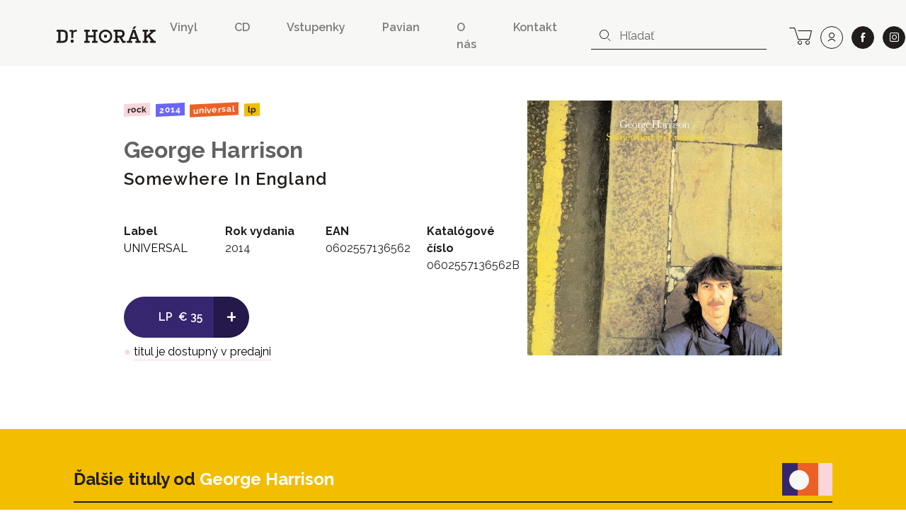

--- FILE ---
content_type: text/html; charset=UTF-8
request_url: https://www.drhorak.sk/titul/george-harrison/24473-somewhere-in-england
body_size: 10500
content:
<!DOCTYPE html>
<html lang="sk">

    <head>
    <meta charset="utf-8">
    <meta http-equiv="X-UA-Compatible" content="IE=edge">
    <meta name="viewport" content="width=device-width, initial-scale=1, shrink-to-fit=no">
    <meta name="csrf-token" content="OK8ECZslIOqNH4wm0KmrNWelQASd6fHFU4MLovpq">

    <meta name="description" content="Aj titul George Harrison: Somewhere In England (LP) od UNIVERSAL nájdete na Dr.Horák. Od roku 1991 prinášame pre svojich zákazníkov neustále kvalitnú hudbu.">
    
        <meta property="og:title" content="George Harrison: Somewhere In England" />
    <meta property="og:description"
        content="Aj titul George Harrison: Somewhere In England (LP) od UNIVERSAL nájdete na Dr.Horák. Od roku 1991 prinášame pre svojich zákazníkov neustále kvalitnú hudbu." />
    <meta property="og:type" content="music.album" />
    <meta property="og:url" content="https://www.drhorak.sk/titul/george-harrison/24473-somewhere-in-england" />
    <meta property="og:image"
        content="https://www.drhorak.sk/cdn/obrazok/33cb67844a5a2b5d5e33d87a7d016ff8.jpg/600/0" />
    <meta property="og:site_name" content="Dr.Horák - naordinujte si dobrú hudbu" />
            <meta property="music:release_date " content="2014-01-01" />
    
    
    <meta name="google-site-verification" content="fv_f2bT9R-CJWylp21O_bTbzbSH5ujKxtb3SVipgU6E" />

    <title>
                   George Harrison: Somewhere In England | Dr.Horák - naordinujte si dobrú hudbu
            </title>

    <!-- Favicons-->
    <link rel="apple-touch-icon" sizes="180x180" href="/apple-touch-icon.png">
<link rel="icon" type="image/png" sizes="32x32" href="/favicon-32x32.png">
<link rel="icon" type="image/png" sizes="16x16" href="/favicon-16x16.png">
<link rel="manifest" href="/site.webmanifest">
<link rel="mask-icon" href="/safari-pinned-tab.svg" color="#f3bd00">
<meta name="msapplication-TileColor" content="#f3bd00">
<meta name="theme-color" content="#f3bd00">
    
    

        <link rel="canonical" href="https://www.drhorak.sk/titul/george-harrison/24473-somewhere-in-england">
    <script type="application/ld+json">{"@context":"https:\/\/schema.org","@type":"Product","@id":"https:\/\/www.drhorak.sk\/titul\/george-harrison\/24473-somewhere-in-england","author":"George Harrison","name":"Somewhere In England","datePublished":2017,"image":"https:\/\/www.drhorak.sk\/cdn\/obrazok\/33cb67844a5a2b5d5e33d87a7d016ff8.jpg\/600\/0","url":"https:\/\/www.drhorak.sk\/titul\/george-harrison\/24473-somewhere-in-england","offers":{"@type":"Offer","price":"35","priceCurrency":"EUR","itemCondition":"http:\/\/schema.org\/NewCondition"}}</script>

    <!-- Styles -->
    <link rel="stylesheet" href="https://unpkg.com/flickity@2/dist/flickity.min.css">
    <link rel="stylesheet" href="https://cdnjs.cloudflare.com/ajax/libs/select2/4.0.5/css/select2.min.css" />
    

    <link rel="stylesheet" href="/css/app.css?id=776edc1dac80f2840aae">
    
    <script>
window.dataLayer = window.dataLayer || [];
window.dataLayer.push({"event":"detail","ecommerce":{"currencyCode":"EUR","detail":{"products":[{"name":"George Harrison: Somewhere In England","id":"24473","price":"35.00","brand":"UNIVERSAL","category":"Rock","variant":"LP"}]}}});
</script>
<script>(function(w,d,s,l,i){w[l]=w[l]||[];w[l].push({'gtm.start':
new Date().getTime(),event:'gtm.js'});var f=d.getElementsByTagName(s)[0],
j=d.createElement(s),dl=l!='dataLayer'?'&l='+l:'';j.async=true;j.src=
'https://www.googletagmanager.com/gtm.js?id='+i+dl;f.parentNode.insertBefore(j,f);
})(window,document,'script','dataLayer','GTM-NVVDSC8');</script>

    
    
    

</head>
    <body>
        <noscript><iframe src="https://www.googletagmanager.com/ns.html?id=GTM-NVVDSC8"
height="0" width="0" style="display:none;visibility:hidden"></iframe></noscript>

        
        

        <nav class="navbar navbar-expand-lg navbar-light bg-light">
    <div class="container-fluid">
        <button class="navbar-toggler border-0 collapsed" type="button" data-toggle="collapse" data-target="#navbarDrHorak" aria-controls="navbarDrHorak" aria-expanded="false" aria-label="Toggle navigation">
            <i class="icon-close"></i>
            <i class="icon-bars"></i>
        </button>
        <a class="navbar-brand py-3 py-lg-4" href="/">
            <img src="/images/logo.svg"  alt="Dr. Horák" loading="lazy">
        </a>
        <a class="lh-2rem d-lg-none lead text-nowrap no-underline position-relative" title="košík" href="https://www.drhorak.sk/kosik" aria-label="cart">
                        <i class="icon-cart position-relative"></i>
        </a>
        <div class="collapse navbar-collapse mt-2" id="navbarDrHorak">
            <form class="form-inline d-block d-lg-none left-inner-addon mt-2 mb-4 bg-white" role="search" action="https://www.drhorak.sk/katalog" id="searchFormMobile">
                <i class="icon-search"></i>
                <input
                class="search form-control mr-sm-2 w-100 border-dark"
                name="search"
                
                type="text"
                placeholder="Hľadať"
                aria-label="hľadať"
                value=""
                data-products-title="albumy"
                data-concerts-title="koncerty"
                data-authors-title="interpreti"
                data-publishers-title="vydavateľstvá"
                data-categories-title="žánre"
                autocomplete="off"
                >
                <input type="submit" class="invisible position-absolute">
            </form>

            <ul class="navbar-nav ml-auto font-weight-semibold">
    <li class="nav-item mx-1 mr-md-5"><a class="nav-link px-0 py-1" href="https://www.drhorak.sk/katalog?type=LP">Vinyl</a></li>
    <li class="nav-item mx-1 mr-md-5"><a class="nav-link px-0 py-1" href="https://www.drhorak.sk/katalog?type=CD">CD</a></li>
    <li class="nav-item mx-1 mr-md-5"><a href="https://vstupenky.drhorak.sk" class=" nav-link px-0 py-1" title="Vstupenky na koncerty">Vstupenky</a></li>
    <li class="nav-item mx-1 mr-md-5"><a href="https://www.drhorak.sk/pavian-records" class=" nav-link px-0 py-1">Pavian</a></li>
    <li class="nav-item mx-1 mr-md-5"><a href="https://www.drhorak.sk/informacie/o-nas" class=" nav-link px-0 py-1">O nás</a></li>
    <li class="nav-item mx-1 mr-md-5"><a href="https://www.drhorak.sk/informacie/kontakt" class=" nav-link px-0 py-1">Kontakt</a></li>
</ul>
                            <form class="form-inline d-none d-lg-inline-block left-inner-addon" role="search" action="https://www.drhorak.sk/katalog" id="searchFormNav">
                    <i class="icon-search"></i>
                    <input
                    class="search form-control mr-sm-2 border-top-0 border-left-0 border-right-0 border-dark"
                    name="search"
                    
                    type="text"
                    placeholder="Hľadať"
                    aria-label="hľadať"
                    value=""
                    data-products-title="albumy"
                    data-concerts-title="koncerty"
                    data-authors-title="interpreti"
                    data-publishers-title="vydavateľstvá"
                    data-categories-title="žánre"
                    autocomplete="off"
                    >
                    <input type="submit" class="invisible position-absolute">
                </form>
            
            <div class="text-center ml-2 text-nowrap">

                <a class="d-none d-lg-inline-block lh-2rem mr-0 ml-md-3 ml-2 lead text-nowrap no-underline position-relative" title="košík" href="https://www.drhorak.sk/kosik" aria-label="cart">
                                        <i class="icon-cart position-relative"></i>
                </a>

                <a class="ml-1 ml-md-2 btn btn-outline-dark btn-rounded btn-lg" title="prihlásiť sa" href="https://www.drhorak.sk/login?ref=menu" aria-label="user" rel="nofollow">
                    <i class="icon-user"></i>
                </a>

                <a class="ml-4 ml-md-2 btn btn-dark btn-rounded btn-lg border" href="https://www.facebook.com/drhorak.sk" title="facebook" rel="nofollow" target="_blank">
                    <i class="icon-facebook"></i>
                </a>

                <a class="ml-4 ml-md-2 btn btn-dark btn-rounded btn-lg border" href="https://www.instagram.com/drhorak_records" title="instagram" rel="nofollow" target="_blank">
                    <i class="icon-instagram"></i>
                </a>
            </div>

        </div>
    </div>
</nav>
        

        <div class="container">
            
    <section class="product-detail py-5" productscope producttype="http://schema.org/Product">

        
        <div class="row">
            <div class="col-sm-12">
                                            </div>

            <div class="col-lg-6 offset-lg-1 col-md-7 text-left">

                
                <nav class="mb-4">
                                                                                                        <a href="https://www.drhorak.sk/katalog?category=Rock"
                                    class="mr-1 badge badge-category">Rock</a>
                                                                                                                            <a href="https://www.drhorak.sk/katalog?release_year=2014"
                                class="mr-1 badge badge-release_year">2014</a>
                                                                                                <a href="https://www.drhorak.sk/katalog?publisher=UNIVERSAL"
                                class="mr-1 badge badge-publisher">UNIVERSAL</a>
                                                                                                <a href="https://www.drhorak.sk/katalog?type=LP"
                                class="mr-1 badge badge-type">LP</a>
                                                            </nav>

                <h2 class="font-family-sans-serif display-1 author font-weight-bold">
                    <a class="text-secondary underline" href="https://www.drhorak.sk/katalog?authors=George%20Harrison">George Harrison</a>
                </h2>
                <h1 class="font-family-sans-serif font-weight-semibold display-2" productprop="name">
                    Somewhere In England
                </h1>
                
                
                <section class="mt-5" id="properties">
                    <div class="row">
                        <div class="col-6 col-sm">
                                                            <dl>
                                    <dt>Label</dt>
                                    <dd><a
                                            href="https://www.drhorak.sk/katalog?publisher=UNIVERSAL">UNIVERSAL</a>
                                    </dd>
                                </dl>
                                                    </div>
                        <div class="col-6 col-sm">
                                                            <dl>
                                    <dt>Rok vydania</dt>
                                    <dd>2014</dd>
                                </dl>
                                                    </div>
                        <div class="col-6 col-sm">
                                                            <dl>
                                    <dt>EAN</dt>
                                    <dd>0602557136562</dd>
                                </dl>
                                                    </div>
                        <div class="col-6 col-sm">
                                                            <dl>
                                    <dt>Katalógové číslo</dt>
                                    <dd>0602557136562B</dd>
                                </dl>
                                                    </div>
                    </div>

                </section>

                <div class="my-3 d-inline-block selling-buttons text-center text-sm-left">
                    <div class="btn-group" role="group" aria-label="Basic example">
                        <a href="https://www.drhorak.sk/titul/george-harrison/24473-somewhere-in-england/objednat"
                            class="btn btn-info btn-lg pl-5 " rel="nofollow"
                             data-gtm-product='{"name":"George Harrison: Somewhere In England","id":"24473","price":"35.00","brand":"UNIVERSAL","category":"Rock","variant":"LP","quantity":1}'
                            data-gtm-add-to-cart >
                            <span class="font-weight-semibold mr-1">LP</span>
                                                        <span class="py-1">&euro;&nbsp;35</span>
                            
                            

                        </a>
                        <a href="https://www.drhorak.sk/titul/george-harrison/24473-somewhere-in-england/objednat"
                            class="active btn btn-info btn-lg font-size-big font-weight-normal "
                            rel="nofollow">
                            +
                        </a>
                    </div>

                    
                    <div class="text-center my-2">
                                                    <span class="text-success">&#9679;</span>
                            
                            <a href="#" class="text-underline-success text-decoration-none"
                                data-container="body" data-toggle="tooltip" data-placement="bottom"
                                title="posielame v deň objednania alebo najbližší pracovný deň">
                                <span class="text-nowrap">titul je dostupný v predajni</span>
                            </a>
                            
                                            </div>
                </div>

            </div>

            <div class="col-lg-4 col-md-5 text-center">
                <div class="carousel-detail">
                    
                    <a href="https://www.drhorak.sk/obrazok/33cb67844a5a2b5d5e33d87a7d016ff8.jpg" class="ratio-box image"
                        style="padding-bottom: 100%;">
                        <img
  data-sizes="auto"
  data-src="https://www.drhorak.sk/cdn/obrazok/33cb67844a5a2b5d5e33d87a7d016ff8.jpg/600/0"
  data-srcset="https://www.drhorak.sk/cdn/obrazok/33cb67844a5a2b5d5e33d87a7d016ff8.jpg/600/0 600w,
    https://www.drhorak.sk/cdn/obrazok/33cb67844a5a2b5d5e33d87a7d016ff8.jpg/220/0 220w,
    https://www.drhorak.sk/cdn/obrazok/33cb67844a5a2b5d5e33d87a7d016ff8.jpg/300/0 300w,
    https://www.drhorak.sk/cdn/obrazok/33cb67844a5a2b5d5e33d87a7d016ff8.jpg/600/0 600w,
    https://www.drhorak.sk/cdn/obrazok/33cb67844a5a2b5d5e33d87a7d016ff8.jpg/800/0 800w"
  class="lazyload"
  alt="George Harrison: Somewhere In England">                    </a>

                    

                </div>
            </div>
        </div>
        
        

    </section>


            </div>
        <section class="my-4 bg-primary" id="more">
                            <div class="container pt-4">
                    <div class="row align-items-center border-bottom-2 mt-4 mx-2 mx-md-4 pb-2" >
  <div class="col-auto pl-0">
    <p class="display-2 mb-0">Ďalšie tituly od <a class="text-white underline" href="https://www.drhorak.sk/katalog?authors=George%20Harrison">George Harrison</a></p>
  </div>
  <div class="col text-right pr-0">
    <img src="https://www.drhorak.sk/images/icons/icon-more-products.svg" class="img-fluid" alt="novinky">
  </div>
</div>
                    <div class="row minh-230px">
                        <div class="col-md-12 product_carousel py-4 d-none">
                                                            
                                <div class="product-card">
                                    <div class="card catalog-item">
  <div class="card-img-top px-2 pt-2 px-md-3 pt-md-3 pb-0">
    <a href="https://www.drhorak.sk/titul/george-harrison/34555-cloud-nine" class="ratio-box image card-img" style="padding-bottom: 98.3333%;" aria-labelledby="product34555">
      <img
  data-sizes="auto"
  data-src="https://www.drhorak.sk/cdn/obrazok/ee390eb47390d57d60a601a9b7f08606.jpg/600/0"
  data-srcset="https://www.drhorak.sk/cdn/obrazok/ee390eb47390d57d60a601a9b7f08606.jpg/600/0 600w,
    https://www.drhorak.sk/cdn/obrazok/ee390eb47390d57d60a601a9b7f08606.jpg/220/0 220w,
    https://www.drhorak.sk/cdn/obrazok/ee390eb47390d57d60a601a9b7f08606.jpg/300/0 300w,
    https://www.drhorak.sk/cdn/obrazok/ee390eb47390d57d60a601a9b7f08606.jpg/600/0 600w,
    https://www.drhorak.sk/cdn/obrazok/ee390eb47390d57d60a601a9b7f08606.jpg/800/0 800w"
  class="lazyload"
  alt="George Harrison: ">    </a>
    <a href="https://www.drhorak.sk/titul/george-harrison/34555-cloud-nine" class="card-img-overlay">
                <span class="mr-1 badge badge-type">LP</span>
                <span class="mr-1 badge badge-status">do 24h</span>
          </a>
  </div>
  <div class="card-body p-2 p-md-3">

      <a href="https://www.drhorak.sk/titul/george-harrison/34555-cloud-nine" id="product34555">

                    <strong class="pd_name">George Harrison</strong>
                
        <div class="product-title d-flex justify-content-between w-100 font-weight-semibold">

            <span class="opacity-70">Cloud Nine</span>

            <div class="pl-2 text-right">
                            <span class="py-1">&euro;&nbsp;45</span><br>
              
            </div>
        </div>
      </a>
      </div>
</div>                                </div>
                                                            
                                <div class="product-card">
                                    <div class="card catalog-item">
  <div class="card-img-top px-2 pt-2 px-md-3 pt-md-3 pb-0">
    <a href="https://www.drhorak.sk/titul/george-harrison/33278-living-in-the-material-world" class="ratio-box image card-img" style="padding-bottom: 100%;" aria-labelledby="product33278">
      <img
  data-sizes="auto"
  data-src="https://www.drhorak.sk/cdn/obrazok/df839564c297242e9b84af039e1017c0.jpg/600/0"
  data-srcset="https://www.drhorak.sk/cdn/obrazok/df839564c297242e9b84af039e1017c0.jpg/600/0 600w,
    https://www.drhorak.sk/cdn/obrazok/df839564c297242e9b84af039e1017c0.jpg/220/0 220w,
    https://www.drhorak.sk/cdn/obrazok/df839564c297242e9b84af039e1017c0.jpg/300/0 300w,
    https://www.drhorak.sk/cdn/obrazok/df839564c297242e9b84af039e1017c0.jpg/600/0 600w,
    https://www.drhorak.sk/cdn/obrazok/df839564c297242e9b84af039e1017c0.jpg/800/0 800w"
  class="lazyload"
  alt="George Harrison: ">    </a>
    <a href="https://www.drhorak.sk/titul/george-harrison/33278-living-in-the-material-world" class="card-img-overlay">
                <span class="mr-1 badge badge-type">LP</span>
                <span class="mr-1 badge badge-status">na objednávku</span>
          </a>
  </div>
  <div class="card-body p-2 p-md-3">

      <a href="https://www.drhorak.sk/titul/george-harrison/33278-living-in-the-material-world" id="product33278">

                    <strong class="pd_name">George Harrison</strong>
                
        <div class="product-title d-flex justify-content-between w-100 font-weight-semibold">

            <span class="opacity-70">Living In The Material World</span>

            <div class="pl-2 text-right">
                            <span class="py-1">&euro;&nbsp;65</span><br>
              
            </div>
        </div>
      </a>
      </div>
</div>                                </div>
                                                            
                                <div class="product-card">
                                    <div class="card catalog-item">
  <div class="card-img-top px-2 pt-2 px-md-3 pt-md-3 pb-0">
    <a href="https://www.drhorak.sk/titul/george-harrison/33721-early-takes-volume-1" class="ratio-box image card-img" style="padding-bottom: 90.8333%;" aria-labelledby="product33721">
      <img
  data-sizes="auto"
  data-src="https://www.drhorak.sk/cdn/obrazok/a25221d1ebc2fb1106555b8a7f56182c.jpg/600/0"
  data-srcset="https://www.drhorak.sk/cdn/obrazok/a25221d1ebc2fb1106555b8a7f56182c.jpg/600/0 600w,
    https://www.drhorak.sk/cdn/obrazok/a25221d1ebc2fb1106555b8a7f56182c.jpg/220/0 220w,
    https://www.drhorak.sk/cdn/obrazok/a25221d1ebc2fb1106555b8a7f56182c.jpg/300/0 300w,
    https://www.drhorak.sk/cdn/obrazok/a25221d1ebc2fb1106555b8a7f56182c.jpg/600/0 600w,
    https://www.drhorak.sk/cdn/obrazok/a25221d1ebc2fb1106555b8a7f56182c.jpg/800/0 800w"
  class="lazyload"
  alt="George Harrison: ">    </a>
    <a href="https://www.drhorak.sk/titul/george-harrison/33721-early-takes-volume-1" class="card-img-overlay">
                <span class="mr-1 badge badge-type">LP</span>
                <span class="mr-1 badge badge-status">do 24h</span>
          </a>
  </div>
  <div class="card-body p-2 p-md-3">

      <a href="https://www.drhorak.sk/titul/george-harrison/33721-early-takes-volume-1" id="product33721">

                    <strong class="pd_name">George Harrison</strong>
                
        <div class="product-title d-flex justify-content-between w-100 font-weight-semibold">

            <span class="opacity-70">Early Takes Volume 1</span>

            <div class="pl-2 text-right">
                            <span class="py-1">&euro;&nbsp;35</span><br>
              
            </div>
        </div>
      </a>
      </div>
</div>                                </div>
                                                            
                                <div class="product-card">
                                    <div class="card catalog-item">
  <div class="card-img-top px-2 pt-2 px-md-3 pt-md-3 pb-0">
    <a href="https://www.drhorak.sk/titul/george-harrison/24486-electronic-sound" class="ratio-box image card-img" style="padding-bottom: 100%;" aria-labelledby="product24486">
      <img
  data-sizes="auto"
  data-src="https://www.drhorak.sk/cdn/obrazok/81a91b5ab64e3c650852fe5715ea6b34.jpg/600/0"
  data-srcset="https://www.drhorak.sk/cdn/obrazok/81a91b5ab64e3c650852fe5715ea6b34.jpg/600/0 600w,
    https://www.drhorak.sk/cdn/obrazok/81a91b5ab64e3c650852fe5715ea6b34.jpg/220/0 220w,
    https://www.drhorak.sk/cdn/obrazok/81a91b5ab64e3c650852fe5715ea6b34.jpg/300/0 300w,
    https://www.drhorak.sk/cdn/obrazok/81a91b5ab64e3c650852fe5715ea6b34.jpg/600/0 600w,
    https://www.drhorak.sk/cdn/obrazok/81a91b5ab64e3c650852fe5715ea6b34.jpg/800/0 800w"
  class="lazyload"
  alt="George Harrison: ">    </a>
    <a href="https://www.drhorak.sk/titul/george-harrison/24486-electronic-sound" class="card-img-overlay">
                <span class="mr-1 badge badge-type">LP</span>
                <span class="mr-1 badge badge-status">do 24h</span>
          </a>
  </div>
  <div class="card-body p-2 p-md-3">

      <a href="https://www.drhorak.sk/titul/george-harrison/24486-electronic-sound" id="product24486">

                    <strong class="pd_name">George Harrison</strong>
                
        <div class="product-title d-flex justify-content-between w-100 font-weight-semibold">

            <span class="opacity-70">Electronic Sound</span>

            <div class="pl-2 text-right">
                            <span class="py-1">&euro;&nbsp;40</span><br>
              
            </div>
        </div>
      </a>
      </div>
</div>                                </div>
                                                            
                                <div class="product-card">
                                    <div class="card catalog-item">
  <div class="card-img-top px-2 pt-2 px-md-3 pt-md-3 pb-0">
    <a href="https://www.drhorak.sk/titul/george-harrison/8048-dark-horse" class="ratio-box image card-img" style="padding-bottom: 100%;" aria-labelledby="product8048">
      <img
  data-sizes="auto"
  data-src="https://www.drhorak.sk/cdn/obrazok/2e8feab0878b13fae884e7e39e1ca736.jpg/600/0"
  data-srcset="https://www.drhorak.sk/cdn/obrazok/2e8feab0878b13fae884e7e39e1ca736.jpg/600/0 600w,
    https://www.drhorak.sk/cdn/obrazok/2e8feab0878b13fae884e7e39e1ca736.jpg/220/0 220w,
    https://www.drhorak.sk/cdn/obrazok/2e8feab0878b13fae884e7e39e1ca736.jpg/300/0 300w,
    https://www.drhorak.sk/cdn/obrazok/2e8feab0878b13fae884e7e39e1ca736.jpg/600/0 600w,
    https://www.drhorak.sk/cdn/obrazok/2e8feab0878b13fae884e7e39e1ca736.jpg/800/0 800w"
  class="lazyload"
  alt="George Harrison: ">    </a>
    <a href="https://www.drhorak.sk/titul/george-harrison/8048-dark-horse" class="card-img-overlay">
                <span class="mr-1 badge badge-type">LP</span>
                <span class="mr-1 badge badge-status">do 24h</span>
          </a>
  </div>
  <div class="card-body p-2 p-md-3">

      <a href="https://www.drhorak.sk/titul/george-harrison/8048-dark-horse" id="product8048">

                    <strong class="pd_name">George Harrison</strong>
                
        <div class="product-title d-flex justify-content-between w-100 font-weight-semibold">

            <span class="opacity-70">Dark Horse</span>

            <div class="pl-2 text-right">
                            <span class="py-1">&euro;&nbsp;40</span><br>
              
            </div>
        </div>
      </a>
      </div>
</div>                                </div>
                                                            
                                <div class="product-card">
                                    <div class="card catalog-item">
  <div class="card-img-top px-2 pt-2 px-md-3 pt-md-3 pb-0">
    <a href="https://www.drhorak.sk/titul/george-harrison/7863-living-in-the-material-world" class="ratio-box image card-img" style="padding-bottom: 96%;" aria-labelledby="product7863">
      <img
  data-sizes="auto"
  data-src="https://www.drhorak.sk/cdn/obrazok/74b78a3036f6440e05002b5af4b6bc57.jpg/600/0"
  data-srcset="https://www.drhorak.sk/cdn/obrazok/74b78a3036f6440e05002b5af4b6bc57.jpg/600/0 600w,
    https://www.drhorak.sk/cdn/obrazok/74b78a3036f6440e05002b5af4b6bc57.jpg/220/0 220w,
    https://www.drhorak.sk/cdn/obrazok/74b78a3036f6440e05002b5af4b6bc57.jpg/300/0 300w,
    https://www.drhorak.sk/cdn/obrazok/74b78a3036f6440e05002b5af4b6bc57.jpg/600/0 600w,
    https://www.drhorak.sk/cdn/obrazok/74b78a3036f6440e05002b5af4b6bc57.jpg/800/0 800w"
  class="lazyload"
  alt="George Harrison: ">    </a>
    <a href="https://www.drhorak.sk/titul/george-harrison/7863-living-in-the-material-world" class="card-img-overlay">
                <span class="mr-1 badge badge-type">LP</span>
                <span class="mr-1 badge badge-status">do 24h</span>
          </a>
  </div>
  <div class="card-body p-2 p-md-3">

      <a href="https://www.drhorak.sk/titul/george-harrison/7863-living-in-the-material-world" id="product7863">

                    <strong class="pd_name">George Harrison</strong>
                
        <div class="product-title d-flex justify-content-between w-100 font-weight-semibold">

            <span class="opacity-70">Living In The Material World</span>

            <div class="pl-2 text-right">
                            <span class="py-1">&euro;&nbsp;40</span><br>
              
            </div>
        </div>
      </a>
      </div>
</div>                                </div>
                                                            
                                <div class="product-card">
                                    <div class="card catalog-item">
  <div class="card-img-top px-2 pt-2 px-md-3 pt-md-3 pb-0">
    <a href="https://www.drhorak.sk/titul/george-harrison/8760-gone-troppo" class="ratio-box image card-img" style="padding-bottom: 100%;" aria-labelledby="product8760">
      <img
  data-sizes="auto"
  data-src="https://www.drhorak.sk/cdn/obrazok/64d3675937363dccda4a65aab8db204f.jpg/600/0"
  data-srcset="https://www.drhorak.sk/cdn/obrazok/64d3675937363dccda4a65aab8db204f.jpg/600/0 600w,
    https://www.drhorak.sk/cdn/obrazok/64d3675937363dccda4a65aab8db204f.jpg/220/0 220w,
    https://www.drhorak.sk/cdn/obrazok/64d3675937363dccda4a65aab8db204f.jpg/300/0 300w,
    https://www.drhorak.sk/cdn/obrazok/64d3675937363dccda4a65aab8db204f.jpg/600/0 600w,
    https://www.drhorak.sk/cdn/obrazok/64d3675937363dccda4a65aab8db204f.jpg/800/0 800w"
  class="lazyload"
  alt="George Harrison: ">    </a>
    <a href="https://www.drhorak.sk/titul/george-harrison/8760-gone-troppo" class="card-img-overlay">
                <span class="mr-1 badge badge-type">LP</span>
                <span class="mr-1 badge badge-status">do 24h</span>
          </a>
  </div>
  <div class="card-body p-2 p-md-3">

      <a href="https://www.drhorak.sk/titul/george-harrison/8760-gone-troppo" id="product8760">

                    <strong class="pd_name">George Harrison</strong>
                
        <div class="product-title d-flex justify-content-between w-100 font-weight-semibold">

            <span class="opacity-70">Gone Troppo</span>

            <div class="pl-2 text-right">
                            <span class="py-1">&euro;&nbsp;30</span><br>
              
            </div>
        </div>
      </a>
      </div>
</div>                                </div>
                                                            
                                <div class="product-card">
                                    <div class="card catalog-item">
  <div class="card-img-top px-2 pt-2 px-md-3 pt-md-3 pb-0">
    <a href="https://www.drhorak.sk/titul/george-harrison/8955-wonderwall-music" class="ratio-box image card-img" style="padding-bottom: 100%;" aria-labelledby="product8955">
      <img
  data-sizes="auto"
  data-src="https://www.drhorak.sk/cdn/obrazok/4d38bdc9ff9d5e7fa0f5af05cebd20f5.jpg/600/0"
  data-srcset="https://www.drhorak.sk/cdn/obrazok/4d38bdc9ff9d5e7fa0f5af05cebd20f5.jpg/600/0 600w,
    https://www.drhorak.sk/cdn/obrazok/4d38bdc9ff9d5e7fa0f5af05cebd20f5.jpg/220/0 220w,
    https://www.drhorak.sk/cdn/obrazok/4d38bdc9ff9d5e7fa0f5af05cebd20f5.jpg/300/0 300w,
    https://www.drhorak.sk/cdn/obrazok/4d38bdc9ff9d5e7fa0f5af05cebd20f5.jpg/600/0 600w,
    https://www.drhorak.sk/cdn/obrazok/4d38bdc9ff9d5e7fa0f5af05cebd20f5.jpg/800/0 800w"
  class="lazyload"
  alt="George Harrison: ">    </a>
    <a href="https://www.drhorak.sk/titul/george-harrison/8955-wonderwall-music" class="card-img-overlay">
                <span class="mr-1 badge badge-type">LP</span>
                <span class="mr-1 badge badge-status">do 24h</span>
          </a>
  </div>
  <div class="card-body p-2 p-md-3">

      <a href="https://www.drhorak.sk/titul/george-harrison/8955-wonderwall-music" id="product8955">

                    <strong class="pd_name">George Harrison</strong>
                
        <div class="product-title d-flex justify-content-between w-100 font-weight-semibold">

            <span class="opacity-70">Wonderwall Music</span>

            <div class="pl-2 text-right">
                            <span class="py-1">&euro;&nbsp;40</span><br>
              
            </div>
        </div>
      </a>
      </div>
</div>                                </div>
                                                            
                                <div class="product-card">
                                    <div class="card catalog-item">
  <div class="card-img-top px-2 pt-2 px-md-3 pt-md-3 pb-0">
    <a href="https://www.drhorak.sk/titul/george-harrison/8759-george-harrison" class="ratio-box image card-img" style="padding-bottom: 100%;" aria-labelledby="product8759">
      <img
  data-sizes="auto"
  data-src="https://www.drhorak.sk/cdn/obrazok/19156bbf3d8a142d91b643c22ea229c7.jpg/600/0"
  data-srcset="https://www.drhorak.sk/cdn/obrazok/19156bbf3d8a142d91b643c22ea229c7.jpg/600/0 600w,
    https://www.drhorak.sk/cdn/obrazok/19156bbf3d8a142d91b643c22ea229c7.jpg/220/0 220w,
    https://www.drhorak.sk/cdn/obrazok/19156bbf3d8a142d91b643c22ea229c7.jpg/300/0 300w,
    https://www.drhorak.sk/cdn/obrazok/19156bbf3d8a142d91b643c22ea229c7.jpg/600/0 600w,
    https://www.drhorak.sk/cdn/obrazok/19156bbf3d8a142d91b643c22ea229c7.jpg/800/0 800w"
  class="lazyload"
  alt="George Harrison: ">    </a>
    <a href="https://www.drhorak.sk/titul/george-harrison/8759-george-harrison" class="card-img-overlay">
                <span class="mr-1 badge badge-type">LP</span>
                <span class="mr-1 badge badge-status">do 24h</span>
          </a>
  </div>
  <div class="card-body p-2 p-md-3">

      <a href="https://www.drhorak.sk/titul/george-harrison/8759-george-harrison" id="product8759">

                    <strong class="pd_name">George Harrison</strong>
                
        <div class="product-title d-flex justify-content-between w-100 font-weight-semibold">

            <span class="opacity-70">George Harrison</span>

            <div class="pl-2 text-right">
                            <span class="py-1">&euro;&nbsp;40</span><br>
              
            </div>
        </div>
      </a>
      </div>
</div>                                </div>
                                                    </div>
                    </div>
                </div>
            
                            <div class="container pt-4">
                    <div class="row align-items-center border-bottom-2 mt-4 mx-2 mx-md-4 pb-2" >
  <div class="col-auto pl-0">
    <p class="display-2 mb-0">Mohlo by sa vam páčiť</p>
  </div>
  <div class="col text-right pr-0">
    <img src="https://www.drhorak.sk/images/icons/icon-related-products.svg" class="img-fluid" alt="novinky">
  </div>
</div>
                    <div class="row mt-4 catalog">
                                                    <div class="col-xxl-2 col-md-3 col-6 product mb-2">
                                <div class="card catalog-item">
  <div class="card-img-top px-2 pt-2 px-md-3 pt-md-3 pb-0">
    <a href="https://www.drhorak.sk/titul/black-sabbath/33835-past-lives" class="ratio-box image card-img" style="padding-bottom: 100%;" aria-labelledby="product33835">
      <img
  data-sizes="auto"
  data-src="https://www.drhorak.sk/cdn/obrazok/80660505cec5a0feef1c57c4d1100132.jpg/600/0"
  data-srcset="https://www.drhorak.sk/cdn/obrazok/80660505cec5a0feef1c57c4d1100132.jpg/600/0 600w,
    https://www.drhorak.sk/cdn/obrazok/80660505cec5a0feef1c57c4d1100132.jpg/220/0 220w,
    https://www.drhorak.sk/cdn/obrazok/80660505cec5a0feef1c57c4d1100132.jpg/300/0 300w,
    https://www.drhorak.sk/cdn/obrazok/80660505cec5a0feef1c57c4d1100132.jpg/600/0 600w,
    https://www.drhorak.sk/cdn/obrazok/80660505cec5a0feef1c57c4d1100132.jpg/800/0 800w"
  class="lazyload"
  alt="BLACK SABBATH: ">    </a>
    <a href="https://www.drhorak.sk/titul/black-sabbath/33835-past-lives" class="card-img-overlay">
                <span class="mr-1 badge badge-type">CD</span>
                <span class="mr-1 badge badge-status">na objednávku</span>
          </a>
  </div>
  <div class="card-body p-2 p-md-3">

      <a href="https://www.drhorak.sk/titul/black-sabbath/33835-past-lives" id="product33835">

                    <strong class="pd_name">BLACK SABBATH</strong>
                
        <div class="product-title d-flex justify-content-between w-100 font-weight-semibold">

            <span class="opacity-70">PAST LIVES</span>

            <div class="pl-2 text-right">
                            <span class="py-1">&euro;&nbsp;22</span><br>
              
            </div>
        </div>
      </a>
      </div>
</div>                            </div>
                                                    <div class="col-xxl-2 col-md-3 col-6 product mb-2">
                                <div class="card catalog-item">
  <div class="card-img-top px-2 pt-2 px-md-3 pt-md-3 pb-0">
    <a href="https://www.drhorak.sk/titul/black-sabbath/33834-live-evil" class="ratio-box image card-img" style="padding-bottom: 98.8333%;" aria-labelledby="product33834">
      <img
  data-sizes="auto"
  data-src="https://www.drhorak.sk/cdn/obrazok/8d80a0d3a09ee362b9400c53d034bd91.jpg/600/0"
  data-srcset="https://www.drhorak.sk/cdn/obrazok/8d80a0d3a09ee362b9400c53d034bd91.jpg/600/0 600w,
    https://www.drhorak.sk/cdn/obrazok/8d80a0d3a09ee362b9400c53d034bd91.jpg/220/0 220w,
    https://www.drhorak.sk/cdn/obrazok/8d80a0d3a09ee362b9400c53d034bd91.jpg/300/0 300w,
    https://www.drhorak.sk/cdn/obrazok/8d80a0d3a09ee362b9400c53d034bd91.jpg/600/0 600w,
    https://www.drhorak.sk/cdn/obrazok/8d80a0d3a09ee362b9400c53d034bd91.jpg/800/0 800w"
  class="lazyload"
  alt="Black Sabbath: ">    </a>
    <a href="https://www.drhorak.sk/titul/black-sabbath/33834-live-evil" class="card-img-overlay">
                <span class="mr-1 badge badge-type">CD</span>
                <span class="mr-1 badge badge-status">do 24h</span>
          </a>
  </div>
  <div class="card-body p-2 p-md-3">

      <a href="https://www.drhorak.sk/titul/black-sabbath/33834-live-evil" id="product33834">

                    <strong class="pd_name">Black Sabbath</strong>
                
        <div class="product-title d-flex justify-content-between w-100 font-weight-semibold">

            <span class="opacity-70">Live Evil</span>

            <div class="pl-2 text-right">
                            <span class="py-1">&euro;&nbsp;15</span><br>
              
            </div>
        </div>
      </a>
      </div>
</div>                            </div>
                                                    <div class="col-xxl-2 col-md-3 col-6 product mb-2">
                                <div class="card catalog-item">
  <div class="card-img-top px-2 pt-2 px-md-3 pt-md-3 pb-0">
    <a href="https://www.drhorak.sk/titul/bob-dylan/33833-pat-garrett-and-billy-the-kid-original-soundtrack-recording" class="ratio-box image card-img" style="padding-bottom: 101.0101%;" aria-labelledby="product33833">
      <img
  data-sizes="auto"
  data-src="https://www.drhorak.sk/cdn/obrazok/ff2672f6e5a1f268536d5073ce0263a8.jpg/600/0"
  data-srcset="https://www.drhorak.sk/cdn/obrazok/ff2672f6e5a1f268536d5073ce0263a8.jpg/600/0 600w,
    https://www.drhorak.sk/cdn/obrazok/ff2672f6e5a1f268536d5073ce0263a8.jpg/220/0 220w,
    https://www.drhorak.sk/cdn/obrazok/ff2672f6e5a1f268536d5073ce0263a8.jpg/300/0 300w,
    https://www.drhorak.sk/cdn/obrazok/ff2672f6e5a1f268536d5073ce0263a8.jpg/600/0 600w,
    https://www.drhorak.sk/cdn/obrazok/ff2672f6e5a1f268536d5073ce0263a8.jpg/800/0 800w"
  class="lazyload"
  alt="Bob Dylan: ">    </a>
    <a href="https://www.drhorak.sk/titul/bob-dylan/33833-pat-garrett-and-billy-the-kid-original-soundtrack-recording" class="card-img-overlay">
                <span class="mr-1 badge badge-type">CD</span>
                <span class="mr-1 badge badge-status">do 24h</span>
          </a>
  </div>
  <div class="card-body p-2 p-md-3">

      <a href="https://www.drhorak.sk/titul/bob-dylan/33833-pat-garrett-and-billy-the-kid-original-soundtrack-recording" id="product33833">

                    <strong class="pd_name">Bob Dylan</strong>
                
        <div class="product-title d-flex justify-content-between w-100 font-weight-semibold">

            <span class="opacity-70">Pat Garrett &amp; Billy The Kid (Original Soundtrack Recording)</span>

            <div class="pl-2 text-right">
                            <span class="py-1">&euro;&nbsp;13</span><br>
              
            </div>
        </div>
      </a>
      </div>
</div>                            </div>
                                                    <div class="col-xxl-2 col-md-3 col-6 product mb-2">
                                <div class="card catalog-item">
  <div class="card-img-top px-2 pt-2 px-md-3 pt-md-3 pb-0">
    <a href="https://www.drhorak.sk/titul/bob-dylan/33832-the-best-of-bob-dylan-volume-2" class="ratio-box image card-img" style="padding-bottom: 100%;" aria-labelledby="product33832">
      <img
  data-sizes="auto"
  data-src="https://www.drhorak.sk/cdn/obrazok/b62ff6a53bcef8bdcac1c8ef3ed7e08e.jpg/600/0"
  data-srcset="https://www.drhorak.sk/cdn/obrazok/b62ff6a53bcef8bdcac1c8ef3ed7e08e.jpg/600/0 600w,
    https://www.drhorak.sk/cdn/obrazok/b62ff6a53bcef8bdcac1c8ef3ed7e08e.jpg/220/0 220w,
    https://www.drhorak.sk/cdn/obrazok/b62ff6a53bcef8bdcac1c8ef3ed7e08e.jpg/300/0 300w,
    https://www.drhorak.sk/cdn/obrazok/b62ff6a53bcef8bdcac1c8ef3ed7e08e.jpg/600/0 600w,
    https://www.drhorak.sk/cdn/obrazok/b62ff6a53bcef8bdcac1c8ef3ed7e08e.jpg/800/0 800w"
  class="lazyload"
  alt="Bob Dylan: ">    </a>
    <a href="https://www.drhorak.sk/titul/bob-dylan/33832-the-best-of-bob-dylan-volume-2" class="card-img-overlay">
                <span class="mr-1 badge badge-type">CD</span>
                <span class="mr-1 badge badge-status">do 24h</span>
          </a>
  </div>
  <div class="card-body p-2 p-md-3">

      <a href="https://www.drhorak.sk/titul/bob-dylan/33832-the-best-of-bob-dylan-volume-2" id="product33832">

                    <strong class="pd_name">Bob Dylan</strong>
                
        <div class="product-title d-flex justify-content-between w-100 font-weight-semibold">

            <span class="opacity-70">The Best Of Bob Dylan Volume 2</span>

            <div class="pl-2 text-right">
                            <span class="py-1">&euro;&nbsp;13</span><br>
              
            </div>
        </div>
      </a>
      </div>
</div>                            </div>
                                                    <div class="col-xxl-2 col-md-3 col-6 product mb-2">
                                <div class="card catalog-item">
  <div class="card-img-top px-2 pt-2 px-md-3 pt-md-3 pb-0">
    <a href="https://www.drhorak.sk/titul/the-jimi-hendrix-experience/33829-electric-ladyland" class="ratio-box image card-img" style="padding-bottom: 100%;" aria-labelledby="product33829">
      <img
  data-sizes="auto"
  data-src="https://www.drhorak.sk/cdn/obrazok/90c55924d877c719ca0c94479ece5887.jpg/600/0"
  data-srcset="https://www.drhorak.sk/cdn/obrazok/90c55924d877c719ca0c94479ece5887.jpg/600/0 600w,
    https://www.drhorak.sk/cdn/obrazok/90c55924d877c719ca0c94479ece5887.jpg/220/0 220w,
    https://www.drhorak.sk/cdn/obrazok/90c55924d877c719ca0c94479ece5887.jpg/300/0 300w,
    https://www.drhorak.sk/cdn/obrazok/90c55924d877c719ca0c94479ece5887.jpg/600/0 600w,
    https://www.drhorak.sk/cdn/obrazok/90c55924d877c719ca0c94479ece5887.jpg/800/0 800w"
  class="lazyload"
  alt="The Jimi Hendrix Experience: ">    </a>
    <a href="https://www.drhorak.sk/titul/the-jimi-hendrix-experience/33829-electric-ladyland" class="card-img-overlay">
                <span class="mr-1 badge badge-type">CD</span>
                <span class="mr-1 badge badge-status">do 24h</span>
          </a>
  </div>
  <div class="card-body p-2 p-md-3">

      <a href="https://www.drhorak.sk/titul/the-jimi-hendrix-experience/33829-electric-ladyland" id="product33829">

                    <strong class="pd_name">The Jimi Hendrix Experience</strong>
                
        <div class="product-title d-flex justify-content-between w-100 font-weight-semibold">

            <span class="opacity-70">Electric Ladyland</span>

            <div class="pl-2 text-right">
                            <span class="py-1">&euro;&nbsp;13</span><br>
              
            </div>
        </div>
      </a>
      </div>
</div>                            </div>
                                                    <div class="col-xxl-2 col-md-3 col-6 product mb-2">
                                <div class="card catalog-item">
  <div class="card-img-top px-2 pt-2 px-md-3 pt-md-3 pb-0">
    <a href="https://www.drhorak.sk/titul/bob-dylan/33828-new-morning" class="ratio-box image card-img" style="padding-bottom: 99.8331%;" aria-labelledby="product33828">
      <img
  data-sizes="auto"
  data-src="https://www.drhorak.sk/cdn/obrazok/8507255c83e74b4b93fe25a37228c817.jpg/600/0"
  data-srcset="https://www.drhorak.sk/cdn/obrazok/8507255c83e74b4b93fe25a37228c817.jpg/600/0 600w,
    https://www.drhorak.sk/cdn/obrazok/8507255c83e74b4b93fe25a37228c817.jpg/220/0 220w,
    https://www.drhorak.sk/cdn/obrazok/8507255c83e74b4b93fe25a37228c817.jpg/300/0 300w,
    https://www.drhorak.sk/cdn/obrazok/8507255c83e74b4b93fe25a37228c817.jpg/600/0 600w,
    https://www.drhorak.sk/cdn/obrazok/8507255c83e74b4b93fe25a37228c817.jpg/800/0 800w"
  class="lazyload"
  alt="Bob Dylan: ">    </a>
    <a href="https://www.drhorak.sk/titul/bob-dylan/33828-new-morning" class="card-img-overlay">
                <span class="mr-1 badge badge-type">CD</span>
                <span class="mr-1 badge badge-status">nedostupné</span>
          </a>
  </div>
  <div class="card-body p-2 p-md-3">

      <a href="https://www.drhorak.sk/titul/bob-dylan/33828-new-morning" id="product33828">

                    <strong class="pd_name">Bob Dylan</strong>
                
        <div class="product-title d-flex justify-content-between w-100 font-weight-semibold">

            <span class="opacity-70">New Morning</span>

            <div class="pl-2 text-right">
                            <span class="py-1">&euro;&nbsp;13</span><br>
              
            </div>
        </div>
      </a>
      </div>
</div>                            </div>
                                                    <div class="col-xxl-2 col-md-3 col-6 product mb-2">
                                <div class="card catalog-item">
  <div class="card-img-top px-2 pt-2 px-md-3 pt-md-3 pb-0">
    <a href="https://www.drhorak.sk/titul/bob-dylan/33827-love-and-theft" class="ratio-box image card-img" style="padding-bottom: 100%;" aria-labelledby="product33827">
      <img
  data-sizes="auto"
  data-src="https://www.drhorak.sk/cdn/obrazok/ca0b43945a1d13b3af6d3336655bab22.jpg/600/0"
  data-srcset="https://www.drhorak.sk/cdn/obrazok/ca0b43945a1d13b3af6d3336655bab22.jpg/600/0 600w,
    https://www.drhorak.sk/cdn/obrazok/ca0b43945a1d13b3af6d3336655bab22.jpg/220/0 220w,
    https://www.drhorak.sk/cdn/obrazok/ca0b43945a1d13b3af6d3336655bab22.jpg/300/0 300w,
    https://www.drhorak.sk/cdn/obrazok/ca0b43945a1d13b3af6d3336655bab22.jpg/600/0 600w,
    https://www.drhorak.sk/cdn/obrazok/ca0b43945a1d13b3af6d3336655bab22.jpg/800/0 800w"
  class="lazyload"
  alt="Bob Dylan: ">    </a>
    <a href="https://www.drhorak.sk/titul/bob-dylan/33827-love-and-theft" class="card-img-overlay">
                <span class="mr-1 badge badge-type">CD</span>
                <span class="mr-1 badge badge-status">nedostupné</span>
          </a>
  </div>
  <div class="card-body p-2 p-md-3">

      <a href="https://www.drhorak.sk/titul/bob-dylan/33827-love-and-theft" id="product33827">

                    <strong class="pd_name">Bob Dylan</strong>
                
        <div class="product-title d-flex justify-content-between w-100 font-weight-semibold">

            <span class="opacity-70">Love And Theft</span>

            <div class="pl-2 text-right">
                            <span class="py-1">&euro;&nbsp;13</span><br>
              
            </div>
        </div>
      </a>
      </div>
</div>                            </div>
                                                    <div class="col-xxl-2 col-md-3 col-6 product mb-2">
                                <div class="card catalog-item">
  <div class="card-img-top px-2 pt-2 px-md-3 pt-md-3 pb-0">
    <a href="https://www.drhorak.sk/titul/ost/33826-hair" class="ratio-box image card-img" style="padding-bottom: 100%;" aria-labelledby="product33826">
      <img
  data-sizes="auto"
  data-src="https://www.drhorak.sk/cdn/obrazok/8f3a072c00d470ee0bcee57c6b7602ed.JPG/600/0"
  data-srcset="https://www.drhorak.sk/cdn/obrazok/8f3a072c00d470ee0bcee57c6b7602ed.JPG/600/0 600w,
    https://www.drhorak.sk/cdn/obrazok/8f3a072c00d470ee0bcee57c6b7602ed.JPG/220/0 220w,
    https://www.drhorak.sk/cdn/obrazok/8f3a072c00d470ee0bcee57c6b7602ed.JPG/300/0 300w,
    https://www.drhorak.sk/cdn/obrazok/8f3a072c00d470ee0bcee57c6b7602ed.JPG/600/0 600w,
    https://www.drhorak.sk/cdn/obrazok/8f3a072c00d470ee0bcee57c6b7602ed.JPG/800/0 800w"
  class="lazyload"
  alt="O.S.T.: ">    </a>
    <a href="https://www.drhorak.sk/titul/ost/33826-hair" class="card-img-overlay">
                <span class="mr-1 badge badge-type">LP</span>
                <span class="mr-1 badge badge-status">na objednávku</span>
          </a>
  </div>
  <div class="card-body p-2 p-md-3">

      <a href="https://www.drhorak.sk/titul/ost/33826-hair" id="product33826">

                    <strong class="pd_name">O.S.T.</strong>
                
        <div class="product-title d-flex justify-content-between w-100 font-weight-semibold">

            <span class="opacity-70">HAIR</span>

            <div class="pl-2 text-right">
                            <span class="py-1">&euro;&nbsp;45</span><br>
              
            </div>
        </div>
      </a>
      </div>
</div>                            </div>
                                                    <div class="col-xxl-2 col-md-3 col-6 product mb-2">
                                <div class="card catalog-item">
  <div class="card-img-top px-2 pt-2 px-md-3 pt-md-3 pb-0">
    <a href="https://www.drhorak.sk/titul/sheryl-crow/33824-evolution" class="ratio-box image card-img" style="padding-bottom: 100.6723%;" aria-labelledby="product33824">
      <img
  data-sizes="auto"
  data-src="https://www.drhorak.sk/cdn/obrazok/cdf78f085518fad3506dc98b4157d12a.jpg/600/0"
  data-srcset="https://www.drhorak.sk/cdn/obrazok/cdf78f085518fad3506dc98b4157d12a.jpg/600/0 600w,
    https://www.drhorak.sk/cdn/obrazok/cdf78f085518fad3506dc98b4157d12a.jpg/220/0 220w,
    https://www.drhorak.sk/cdn/obrazok/cdf78f085518fad3506dc98b4157d12a.jpg/300/0 300w,
    https://www.drhorak.sk/cdn/obrazok/cdf78f085518fad3506dc98b4157d12a.jpg/600/0 600w,
    https://www.drhorak.sk/cdn/obrazok/cdf78f085518fad3506dc98b4157d12a.jpg/800/0 800w"
  class="lazyload"
  alt="Sheryl Crow: ">    </a>
    <a href="https://www.drhorak.sk/titul/sheryl-crow/33824-evolution" class="card-img-overlay">
                <span class="mr-1 badge badge-type">LP</span>
                <span class="mr-1 badge badge-status">do 24h</span>
          </a>
  </div>
  <div class="card-body p-2 p-md-3">

      <a href="https://www.drhorak.sk/titul/sheryl-crow/33824-evolution" id="product33824">

                    <strong class="pd_name">Sheryl Crow</strong>
                
        <div class="product-title d-flex justify-content-between w-100 font-weight-semibold">

            <span class="opacity-70">Evolution</span>

            <div class="pl-2 text-right">
                            <span class="py-1">&euro;&nbsp;40</span><br>
              
            </div>
        </div>
      </a>
      </div>
</div>                            </div>
                                                    <div class="col-xxl-2 col-md-3 col-6 product mb-2">
                                <div class="card catalog-item">
  <div class="card-img-top px-2 pt-2 px-md-3 pt-md-3 pb-0">
    <a href="https://www.drhorak.sk/titul/whitney-houston/33823-whitney-houston" class="ratio-box image card-img" style="padding-bottom: 98.9983%;" aria-labelledby="product33823">
      <img
  data-sizes="auto"
  data-src="https://www.drhorak.sk/cdn/obrazok/6b3d90c90d9a4d64f16d478c39405a15.jpg/600/0"
  data-srcset="https://www.drhorak.sk/cdn/obrazok/6b3d90c90d9a4d64f16d478c39405a15.jpg/600/0 600w,
    https://www.drhorak.sk/cdn/obrazok/6b3d90c90d9a4d64f16d478c39405a15.jpg/220/0 220w,
    https://www.drhorak.sk/cdn/obrazok/6b3d90c90d9a4d64f16d478c39405a15.jpg/300/0 300w,
    https://www.drhorak.sk/cdn/obrazok/6b3d90c90d9a4d64f16d478c39405a15.jpg/600/0 600w,
    https://www.drhorak.sk/cdn/obrazok/6b3d90c90d9a4d64f16d478c39405a15.jpg/800/0 800w"
  class="lazyload"
  alt="Whitney Houston: ">    </a>
    <a href="https://www.drhorak.sk/titul/whitney-houston/33823-whitney-houston" class="card-img-overlay">
                <span class="mr-1 badge badge-type">LP</span>
                <span class="mr-1 badge badge-status">do 24h</span>
          </a>
  </div>
  <div class="card-body p-2 p-md-3">

      <a href="https://www.drhorak.sk/titul/whitney-houston/33823-whitney-houston" id="product33823">

                    <strong class="pd_name">Whitney Houston</strong>
                
        <div class="product-title d-flex justify-content-between w-100 font-weight-semibold">

            <span class="opacity-70">Whitney Houston</span>

            <div class="pl-2 text-right">
                            <span class="py-1">&euro;&nbsp;30</span><br>
              
            </div>
        </div>
      </a>
      </div>
</div>                            </div>
                                                    <div class="col-xxl-2 col-md-3 col-6 product mb-2">
                                <div class="card catalog-item">
  <div class="card-img-top px-2 pt-2 px-md-3 pt-md-3 pb-0">
    <a href="https://www.drhorak.sk/titul/white-barry/33821-loves-theme" class="ratio-box image card-img" style="padding-bottom: 100%;" aria-labelledby="product33821">
      <img
  data-sizes="auto"
  data-src="https://www.drhorak.sk/cdn/obrazok/dadb3b486963595e4be472de3332184d.jpeg/600/0"
  data-srcset="https://www.drhorak.sk/cdn/obrazok/dadb3b486963595e4be472de3332184d.jpeg/600/0 600w,
    https://www.drhorak.sk/cdn/obrazok/dadb3b486963595e4be472de3332184d.jpeg/220/0 220w,
    https://www.drhorak.sk/cdn/obrazok/dadb3b486963595e4be472de3332184d.jpeg/300/0 300w,
    https://www.drhorak.sk/cdn/obrazok/dadb3b486963595e4be472de3332184d.jpeg/600/0 600w,
    https://www.drhorak.sk/cdn/obrazok/dadb3b486963595e4be472de3332184d.jpeg/800/0 800w"
  class="lazyload"
  alt="WHITE BARRY: ">    </a>
    <a href="https://www.drhorak.sk/titul/white-barry/33821-loves-theme" class="card-img-overlay">
                <span class="mr-1 badge badge-type">LP</span>
                <span class="mr-1 badge badge-status">na objednávku</span>
          </a>
  </div>
  <div class="card-body p-2 p-md-3">

      <a href="https://www.drhorak.sk/titul/white-barry/33821-loves-theme" id="product33821">

                    <strong class="pd_name">WHITE BARRY</strong>
                
        <div class="product-title d-flex justify-content-between w-100 font-weight-semibold">

            <span class="opacity-70">LOVES THEME</span>

            <div class="pl-2 text-right">
                            <span class="py-1">&euro;&nbsp;35</span><br>
              
            </div>
        </div>
      </a>
      </div>
</div>                            </div>
                                                    <div class="col-xxl-2 col-md-3 col-6 product mb-2">
                                <div class="card catalog-item">
  <div class="card-img-top px-2 pt-2 px-md-3 pt-md-3 pb-0">
    <a href="https://www.drhorak.sk/titul/rainbow/33820-monsters-of-rock" class="ratio-box image card-img" style="padding-bottom: 100%;" aria-labelledby="product33820">
      <img
  data-sizes="auto"
  data-src="https://www.drhorak.sk/cdn/obrazok/0933569214df09db975e8817f3b1b223.jpg/600/0"
  data-srcset="https://www.drhorak.sk/cdn/obrazok/0933569214df09db975e8817f3b1b223.jpg/600/0 600w,
    https://www.drhorak.sk/cdn/obrazok/0933569214df09db975e8817f3b1b223.jpg/220/0 220w,
    https://www.drhorak.sk/cdn/obrazok/0933569214df09db975e8817f3b1b223.jpg/300/0 300w,
    https://www.drhorak.sk/cdn/obrazok/0933569214df09db975e8817f3b1b223.jpg/600/0 600w,
    https://www.drhorak.sk/cdn/obrazok/0933569214df09db975e8817f3b1b223.jpg/800/0 800w"
  class="lazyload"
  alt="RAINBOW: ">    </a>
    <a href="https://www.drhorak.sk/titul/rainbow/33820-monsters-of-rock" class="card-img-overlay">
                <span class="mr-1 badge badge-type">LP</span>
                <span class="mr-1 badge badge-status">do 24h</span>
          </a>
  </div>
  <div class="card-body p-2 p-md-3">

      <a href="https://www.drhorak.sk/titul/rainbow/33820-monsters-of-rock" id="product33820">

                    <strong class="pd_name">RAINBOW</strong>
                
        <div class="product-title d-flex justify-content-between w-100 font-weight-semibold">

            <span class="opacity-70">MONSTERS OF ROCK</span>

            <div class="pl-2 text-right">
                            <span class="py-1">&euro;&nbsp;30</span><br>
              
            </div>
        </div>
      </a>
      </div>
</div>                            </div>
                                            </div>
                    <div class="row align-items-center">
  <div class="col-md-4 text-left"></div>
  <div class="col-md-4 text-center">
    <div class="page-load-status">
      <p class="infinite-scroll-request">
        <div class="spinner-border text-dark" role="status">
          <span class="sr-only">app.loadingLoading...</span>
        </div>
      </p>
      <p class="infinite-scroll-last">to je už všetko</p>
    </div>
          <button class="btn btn-info btn-lg my-4 view-more-button px-5">
        Zobraziť 12 ďaľších
      </button>
      </div>
  <div class="col-md-4 text-right">
    <ul class="pagination justify-content-end font-weight-semibold my-2">
        
                    <li class="page-item disabled"><span class="page-link" title="táto strana je prvá"><i class="icon-chevron-left"></i></span></li>
        
                    
            
            
                                                                        <li class="page-item active"><span class="page-link">1</span></li>
                                                                                <li class="page-item"><a class="page-link" href="/titul/george-harrison/24473-somewhere-in-england?page=2">2</a></li>
                                                                                <li class="page-item"><a class="page-link" href="/titul/george-harrison/24473-somewhere-in-england?page=3">3</a></li>
                                                                                <li class="page-item"><a class="page-link" href="/titul/george-harrison/24473-somewhere-in-england?page=4">4</a></li>
                                                                    
                            <li class="page-item disabled"><span class="page-link">...</span></li>
            
            
                                
            
            
                                                                        <li class="page-item"><a class="page-link" href="/titul/george-harrison/24473-somewhere-in-england?page=8">8</a></li>
                                                                                <li class="page-item"><a class="page-link" href="/titul/george-harrison/24473-somewhere-in-england?page=9">9</a></li>
                                                        
        
                    <li class="page-item"><a class="page-link pagination__next" href="/titul/george-harrison/24473-somewhere-in-england?page=2" rel="next" title="nasledujúca strana"><i class="icon-chevron-right"></i></a></li>
            </ul>

  </div>
</div>
                </div>
            
        </section>
        <div class="container">
    

            
                

                
            

            
        </div>

        <footer class="footer bg-dark bg-footer">
  <div class="container-fluid d-flex h-100">
    <div class="row w-100 text-light mt-5">
        <div class="col-md">
            <img src="https://www.drhorak.sk/images/logo-invert.svg" alt="Dr. Horák">
        </div>
        <div class="col-md">
          <div class="display-5 ml-3">E-SHOP</div>
          <nav class="nav flex-column">
            <a class="nav-link" href="https://www.drhorak.sk/katalog?sort_by=date_added">Posledné pridané</a>
            <a class="nav-link" href="https://www.drhorak.sk/katalog?type=CD">Katalóg CD</a>
            <a class="nav-link" href="https://www.drhorak.sk/katalog?type=LP">Katalóg LP</a>
            <a class="nav-link" href="https://www.drhorak.sk/predpredaj">Predpredaj</a>
          </nav>
        </div>
        <div class="col-md">
          <div class="display-5 ml-3">PAVIAN RECORDS</div>

          <nav class="nav flex-column">
            <a class="nav-link" href="https://www.drhorak.sk/pavian-records">Novinky z pavian records</a>
            <a class="nav-link" href="https://www.drhorak.sk/pavian-records#viac">Vydavateľstvo</a>
            
          </nav>

        </div>
        <div class="col-md">
          <div class="display-5 ml-3">VSTUPENKY<br>NA KONCERTY</div>
          <nav class="nav flex-column">
            <a class="nav-link" href="https://vstupenky.drhorak.sk">Najbližšie koncerty</a>
            <a class="nav-link" href="https://www.drhorak.sk/informacie/vstupenky">Informácie k nákupu vstupeniek na koncerty</a>
          </nav>
        </div>
        <div class="col-md">
          
          
        </div>
    </div>
  </div>
  <div class="subfooter d-flex align-items-center w-100 text-light">
    <div class="container-fluid">
      <div class="row">
        <div class="col-12 text-center">
          <a href="https://www.drhorak.sk/informacie/podmienky" class="mr-5 text-secondary text-uppercase no-underline">Obchodné podmienky</a>
          <a href="https://www.drhorak.sk/informacie/gdpr" class="mr-5 text-secondary text-uppercase no-underline">Ochrana osobných údajov</a>
          <a href="https://www.drhorak.sk/informacie/doprava-a-platba" class="text-secondary text-uppercase no-underline">Doprava a platba</a>
        </div>
        
      </div>
    </div>
  </div>
</footer>
        <a href="#" class="back-to-top no-underline text-uppercase bg-white px-2 py-1  add-shadow">
            <i class="icon-chevron-up mr-1 text-danger"></i> <span class="medium">návrat hore</span>
        </a>


        <script src="https://cdnjs.cloudflare.com/ajax/libs/lazysizes/4.1.1/lazysizes.min.js"></script>
<script src="https://cdnjs.cloudflare.com/ajax/libs/lazysizes/4.1.1/plugins/unveilhooks/ls.unveilhooks.min.js"></script>
<script type="text/javascript" src="/js/manifest.js?id=7db827d654313dce4250"></script>
<script type="text/javascript" src="/js/vendor.js?id=e8be88d2c037bdb9ea2c"></script>
<script type="text/javascript" src="/js/app.js?id=4ef78d07276cec9816ae"></script>
<script src="https://cdnjs.cloudflare.com/ajax/libs/corejs-typeahead/1.3.1/typeahead.bundle.min.js"></script>
<script type="text/javascript" src="/js/search.js?id=4f82a675aa09e0a48774"></script>
            
    

    <script src="https://unpkg.com/flickity@2/dist/flickity.pkgd.min.js"></script>
    <script src="https://unpkg.com/flickity-fullscreen@1/fullscreen.js"></script>
    <script src="https://www.drhorak.sk/js/readmore.min.js"></script>
    <script>
        $(document).ready(function() {

            var moreLinkText =
                '<a href="#" class="text-center text-uppercase small text-decoration-none font-weight-bold"><i class="icon-arrow-down"></i> Zobraziť viac</a>';
            var lessLinkText =
                '<a href="#" class="text-center text-uppercase small text-decoration-none font-weight-bold"><i class="icon-arrow-up"></i> zobraziť menej</a>';

            $('.expandable').readmore({
                moreLink: moreLinkText,
                lessLink: lessLinkText,
                maxHeight: 200
            });

            $('.expandable-lg').readmore({
                moreLink: moreLinkText,
                lessLink: lessLinkText,
                maxHeight: 600
            });

            var $carousel = $('.carousel-detail').flickity({
                arrowShape: 'M83.3,45.3H28.7l25-25c1.9-1.9,1.9-4.7,0-6.6s-4.7-1.9-6.6,0l-33,33c-0.5,0.5-0.9,0.9-0.9,1.4c-0.5,0.9-0.5,2.4,0,3.8 c0.5,0.5,0.5,0.9,0.9,1.4l33,33c0.9,0.9,2.4,1.4,3.3,1.4s2.4-0.5,3.3-1.4c1.9-1.9,1.9-4.7,0-6.6l-25-25h54.6c2.8,0,4.7-1.9,4.7-4.7 S86.1,45.3,83.3,45.3L83.3,45.3z',
                wrapAround: true,
                cellAlign: 'center',
                adaptiveHeight: true,
                contain: true,
                
                prevNextButtons: false,
                pageDots: false,
                

                fullscreen: true
            });

            $('.carousel-detail a.image').on('click', function(event) {
                event.preventDefault();
            });

            $carousel.on('staticClick.flickity', function(event, pointer, cellElement, cellIndex) {
                if (!cellElement) {
                    return;
                }
                $carousel.flickity('toggleFullscreen');
            });


            // show carousel with more products
                            var $product_carousel = $('.product_carousel').removeClass('d-none');
                $product_carousel[0].offsetHeight;
                $product_carousel.flickity({
                    cellAlign: 'left',
                    pageDots: false,
                    arrowShape: {
                        x0: 20,
                        x1: 60,
                        y1: 40,
                        x2: 65,
                        y2: 35,
                        x3: 30
                    }
                });
            
        });
    </script>

    </body>
</html>
